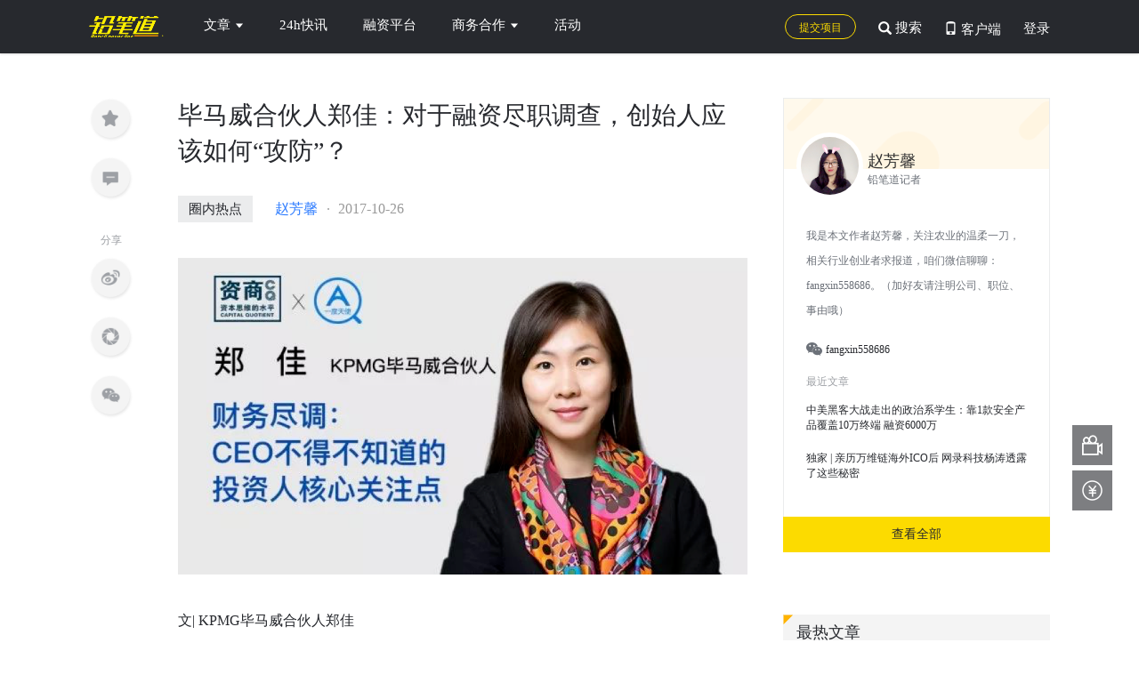

--- FILE ---
content_type: text/html; charset=utf-8
request_url: https://www.pencilnews.cn/p/15694.html?from=article_list
body_size: 18904
content:
<!DOCTYPE html>
<html lang="en">

<head>
    <meta charset="UTF-8">
    <meta http-equiv="X-UA-Compatible" content="IE=edge">
    <meta name="viewport" content="width=device-width, initial-scale=1, maximum-scale=1, user-scalable=no" />
    <!--<meta name="apple-itunes-app" content="app-id=1179761595">-->
    <meta name="baidu-site-verification" content="XzDsKwXKLB" />
    <meta name="format-detection" content="telephone=no">
    <meta name="format-detection" content="address=no">
    <meta name="msvalidate.01" content="221C2BA206DD2C1D975EB3F81DE44ACD" />
    <meta name='keywords' Content='铅笔道,创业报道,融资首发,金融,铅笔道,毕马威,财务尽调,DD,郑佳,一度天使'>
    <meta name='author' Content='赵芳馨'>
    <meta name='description' Content='财务尽调中，创业者应该注意什么？'>
    <meta property='og:type' content="website">
    <meta property='og:title' content='铅笔道'>
    <meta property='og:description' content="财务尽调中，创业者应该注意什么？">
    <meta property='og:url' content='http://www.pencilnews.cn/p/15694.html?from=article_list'>
    <meta name="360-site-verification" content="c0efc5369d10fe4d647af23d4591cd87" />
    <meta name="baidu-site-verification" content="4IbCcGODwt" />
    <!-- <meta http-equiv="Content-Security-Policy" content="upgrade-insecure-requests" /> -->
    <title>毕马威合伙人郑佳：对于融资尽职调查，创始人应该如何“攻防”？</title>
    <!-- Add to homescreen for Safari on iOS -->
    <!-- 添加至主屏, 从主屏进入会隐藏地址栏和状态栏, 全屏(content="yes") -->
    <meta name="apple-mobile-web-app-capable" content="yes">
    <!-- 系统顶栏的颜色(content = black、white 和 black-translucent)选其一就可以 -->
    <meta name="apple-mobile-web-app-status-bar-style" content="black-translucent">
    <!-- 指定标题 -->
    <meta name="apple-mobile-web-app-title" content="铅笔道">
    <!-- 指定icon, 建议PNG格式-->
    <link rel="apple-touch-icon" href="/imgs/bitmap.png">
    <link rel="apple-touch-icon" sizes="76x76" href="/imgs/icon57x57@1x.png">
    <link rel="apple-touch-icon" sizes="72x72" href="/imgs/icon76x76@1x.png">
    <link rel="apple-touch-icon" sizes="114 x 114" href="/imgs/icon114x114@1x.png">
    <link rel="apple-touch-icon" sizes="144 x 144" href="/imgs/icon144x144@2x.png">
    <link rel="shortcut icon" href="/imgs/shortcut.png" type="image/x-icon" />
    <link rel="icon" href="/imgs/shortcut.png" sizes="48x48" />
    <!-- 新 Bootstrap 核心 CSS 文件 -->
    <link rel="stylesheet" type="text/css" href="/css/bootstrap.min.css">
    <link rel="stylesheet" type="text/css" href="/css/toastr.css">
    <link rel="stylesheet" type="text/css" href="/css/iconfonts.css">
    <link rel="stylesheet" type="text/css" href="/css/global_v1.css">
    <link rel="stylesheet" type="text/css" href="/css/header.css">
    <link rel="stylesheet" type="text/css" href="/css/footer.css">
    <link rel="stylesheet" type="text/css" href="/css/sidebar.css">
    
<div style="display: none;" document.getElementById( "typediv1" ).style.display="none" ;>
    <img src="https://cdn.pencilnews.cn/library/100032/0c99bbbf73ac868672c910be2a743e02.jpg?imageView2/2/w/500/h/500/q/75">
</div>
<link href="/css/viewer.min.css" rel="stylesheet">
<link rel="stylesheet" type="text/css" href="/css/innerpage2.0.css"> 
    <script>
        var _hmt = _hmt || [];
        (function () {
            var hm = document.createElement("script");
            hm.src = "https://hm.baidu.com/hm.js?600e3722e2f1b277d856407f27713124";
            var s = document.getElementsByTagName("script")[0];
            s.parentNode.insertBefore(hm, s);
        })();
    </script>
</head>

<div style="display:none;">
    <img src="/imgs/bitmap.png" alt="">
    不说谎的创新经济媒体，致力于发现创新公司，服务创新公司，旗下产品覆盖150万+新经济用户，单周全网分发量可达1500万，已完成真格基金、软银中国、险峰、BAI等顶级机构的5轮融资。
</div>
<!-- 导航栏部分 -->
<header class="navbar-fixed-top">
    <!-- 顶部和LOGO -->
    <div class="container" id="pc-header-con">
        <div class="cate-report">
            <div class="nav_logo pull-left">
                <a href="/">
                    <!-- <img src="/imgs/nav_logo.png" alt="铅笔道"> -->
                </a>
            </div>
            <ul class="list-inline pull-left cates">
                <li class="deleteLine">
                    <div class="vip-span">
                        文章
                        <div class="vip-right triangle triangle-down"></div>
                        <div class="hover-box">
                            <div class="up-triangle"></div>
                            <a class="down_item" href="/" >最新文章</a>
                            <a class="down_item" href="/info" >热点新闻</a>
                            <a class="down_item" href="/company" >新公司</a>
                            <a class="down_item" href="/deep" >深度</a>
                            <a class="down_item" href="/investor" >投资人</a>
                            <a class="down_item" href="/study" >研究报告</a>
                        </div>
                    </div>
                </li>
                <li>
                    <a onfocus="this.blur();" href="/newsflash">24h快讯</a>
                </li>
                <li>
                    <a onfocus="this.blur();" target="_blank" href="/projectlist">融资平台
                        <span class="nav-export-beta"></span>
                    </a>
                </li>
                <li>
                    <div class="vip-span">
                        商务合作
                        <div class="vip-right triangle triangle-down"></div>
                        <div class="hover-box">
                            <div class="up-triangle"></div>
                            <a class="enter-a" href="https://www.pencilnews.cn/p/45153.html" target="_blank">服务介绍</a>
                            <!-- <a class="enter-a" href="/newserver" target="_blank">新媒体服务</a> -->
                            <!-- <a class="invest-a" href="/membership_plan?cate=investment" target="_blank">投资机构合作</a> -->
                            <!-- <a class="enter-a" href="/membership_plan?cate=entrepreneur" target="_blank">企业服务合作</a> -->
                        </div>
                    </div>
                </li>
                <li>
                    <a onfocus="this.blur();" target="_blank" href="/daochang_activity">活动</a>
                </li>
            </ul>

            <div class="search-log pull-right">
                <div class="login_sigin_con  pull-right">
                    <span id="login_sign_in">登录</span>
                </div>

                <!-- 登录后头像 -->
                <div id="login_on1" class="pull-right">
                    <a id="personal_head_1" href="/usercenter?cate=basic-info-wra">
                        <!-- <div id="show_personal"><span class="icon-mine"></span></div> -->
                        <div id="show_personal">
                            <img src="/imgs/defaultAva40.png" onerror="this.src='/imgs/defaultAva40.png'">
                            <span class="triangle triangle-down"></span>
                        </div>
                    </a>

                    <div id="personal_center_1" class="personal_center">
                        <a href="/usercenter?cate=basic-info-wra">
                            <div>
                                <span class="icon-personal-center"></span>个人中心</div>
                        </a>
                        <!-- <a href="/usercenter?cate=my-certification">
                                    <div>
                                        <span class="icon-zhubanren"></span>创投认证</div>
                                </a> -->
                        <a id="to_admin_page1" href="http://admin.pencilnews.cn">
                            <div>
                                <span class="icon-report"></span>进入后台</div>
                        </a>
                        <a id="logout1" href="javascript:void(0)">
                            <div>
                                <span class="icon-exit"></span>退出登录</div>
                        </a>
                    </div>
                </div>

                <div class="app-icon-download pull-right">
                    <span class="glyphicon glyphicon-phone"></span>
                    <span class="icon-app">
                        客户端
                    </span>
                    <div class="app_qr_float">
                    </div>
                </div>

                <div class="header-notify  pull-right">
                    <a href="/usercenter?cate=my-notify" class="header-notify-icon">
                        <span class="glyphicon glyphicon-envelope"></span>
                        <span>消息</span>
                        <span class="header-notify-badge js-header-notify-badge"></span>
                    </a>
                </div>

                <div class="keyword-wra  pull-right">
                    <span class="glyphicon glyphicon-search"></span>
                    <span>搜索</span>
                </div>

                <div class="submit_project pull-right">
                    <a href="/submit_project" target="_blank">提交项目</a>
                </div>
            </div>
        </div>
    </div>
    <!-- 导航栏 -->
    <!-- 手机端侧边导航栏 -->
    <div id="slidenavbar" class="menu-wrap">
        <div class="slidenavbar_container">
            <div class="slidenavbar_main_con">
                <div class="slidenavbar_nav">
                    <ul>
                        <li>
                            <a href="/">首页</a>
                        </li>
                        <li>
                            <a href="https://m.pencilnews.cn/cert">创投认证</a>
                        </li>
                        <li>
                            <a href="https://m.pencilnews.cn/projectlist">优选项目</a>
                        </li>
                        <li id="slidenavbar_uc">
                            <a href="https://m.pencilnews.cn/mine?from=header">个人中心</a>
                        </li>
                        <li>
                            <a href="https://m.pencilnews.cn/report/2">公司报道</a>
                        </li>
                        <li>
                            <a href="https://m.pencilnews.cn/report/2">爆料新闻</a>
                        </li>
                        <li id="slidenav_exit">
                            <a>退出登录</a>
                        </li>
                    </ul>
                </div>
            </div>
        </div>
    </div>
    <!-- 手机端侧边导航栏结束 -->
    <!-- 手机上边导航 -->
    <nav id="navbar" class="navbar menu-wrap-navbar">
        <div class="" id="mobilenavbar">
            <div class="down-app">
                <i class="app-icon"></i>
                <div class="title">
                    <p class="name">影响3000万创新公司</p>
                    <p class="name-en">Pencil never lies</p>
                </div>
                <a id="app-down-btn" class="down-btn" href="javascript:;">下载APP</a>
            </div>
            <div>
                <button type="button" id="btn_slidenavbar" class="navbar-toggle">
                    <span class="sr-only">切换导航</span>
                    <span class="icon-bar"></span>
                    <span class="icon-bar"></span>
                    <span class="icon-bar"></span>
                </button>
                <a href="/" style="display: inline-block;width: 100px;">
                    <img id="mobile_navbar_logo" src="/imgs/logo_without_slogan1x.png">
                </a>
                <div id="slidenav_search_con">
                    <p>
                        <span class="icon-search"></span>
                    </p>
                </div>
                <div class="slidenav_clearfix"></div>
            </div>
        </div>
    </nav>
    <!-- 手机上边导航结束 -->
</header>
<div id="slidenavbar_cover"></div>
<div id="slidenavbar_cover2"></div>
<div id="headerSearchModal">
    <div class="container">
        <div class="header-search-input">
            <input class="header-search-input-elm" type="text" name="" placeholder="搜索" id="keyword" autocomplete="off">
            <span id="clicksearch" class="glyphicon glyphicon-search header-search-input-search"></span>
            <span id="closeSearch" class="glyphicon glyphicon-remove header-search-input-close"></span>
        </div>
    </div>
</div>
<style>
.deleteLine a::after{
background-color: transparent!important;
}
.down_active{
    background: #FCDB00!important;
}
</style>
<script src="/js/lib/jquery.min.js"></script>
<script>
showActive();
function showActive() {
  var cateName = location.pathname;
  var cateIndex = null;
  var cateMap = {
    '/': 0,
    '/info': 1,
    '/company': 2,
    '/deep': 3,
    '/investor': 4,
    '/study': 5,
  };
  if (cateName) {
    for (var key in cateMap) {
      if (typeof cateMap[cateName] == 'number') {
        cateIndex = cateMap[cateName];
        document.getElementsByClassName("down_item")[cateIndex].className = 'down_item down_active'
        // $(".hover-box a")
        //   .eq(cateIndex)
        //   .addClass("cate-active");
        break;
      }
    }
  }
}

    $(".down_item").hover(function(){
        $(".down_item").removeClass('down_active');
        $(this).addClass('down_active');
    },function(){
        $(".down_item").removeClass('down_active');
        var cateName = location.pathname;
        var cateIndex = null;
        var cateMap = {
            '/': 0,
            '/info': 1,
            '/company': 2,
            '/deep': 3,
            '/investor': 4,
            '/study': 5,
        };
        if (cateName) {
            for (var key in cateMap) {
            if (typeof cateMap[cateName] == 'number') {
                cateIndex = cateMap[cateName];
                document.getElementsByClassName("down_item")[cateIndex].className = 'down_item down_active'
                // $(".hover-box a")
                //   .eq(cateIndex)
                //   .addClass("cate-active");
                break;
            }
            }
        }
    });
</script>
<!--导航栏部分-->


<div class="container content-wrap">
    <!-- 左侧分享栏---start -->
    <div class="left_share_container" data-spy="affix" data-offset-top="110" data-offset-bottom="420" style='position: fixed'>
        <div class="article_collection-list">
            <span class="collectoin_icon"></span>
            <a href="#article_reply">
                <span class="comment_icon">
                    
                </span>
            </a>
        </div>
        <div class="article_share-list">
            <div class="article_share-list-title">分享</div>
            <a class="webo_share" href="" target="_blank">
                <span class="webo_icon"></span>
            </a>
            <span class="friends_icon"></span>
            <span class="wechat_icon"></span>
        </div>
        <div class="article_share-qrcode" id='qr-div'></div>
    </div>
    <!-- 左侧分享栏---end -->
    <!-- 左侧文章内页部分 -->
    <div class="left_container">
        <div class="article_head">
            <div class="article_title_container">
                <h1 class="article_title">
                    毕马威合伙人郑佳：对于融资尽职调查，创始人应该如何“攻防”？
                </h1>
                <div class="clearfix"></div>
            </div>
            <div class="article_info">
                <div class="article_tags">
                    <span class="article_tag tag_cate_1">圈内热点</span>
                </div>
                <div class="article_avatar">
                    <span>赵芳馨</span>
                </div>
                <!-- <div class="article_additional">
                    <span>收藏3</span>
                    <span>评论0</span>
                </div> -->
                <div class="article_create_time">
                    <span>2017-10-26</span>
                </div>
            </div>
            
            <div class="article_digest">
                <p>财务尽调中，创业者应该注意什么？</p>
            </div>
            
        </div>
        <div class="article_content">
            <p align="left" style="margin:12pt 0cm"><img alt="" src="https://cdn.pencilnews.cn/library/100032/c3855a6a999b4a95a4cd1d0068acf5f0.png?imageView2/2/w/1000/h/1000/q/75" style="width:100%;" /></p>

<p>文| KPMG毕马威合伙人郑佳</p>

<p><span style="color:#ae0000;">►</span>导语</p>

<p align="left" style="margin:12pt 0cm"><span style="font-size:14px;">创业者的创业项目或价值百万美元的产品创意成功吸引到天使投资人之后，即便是双方已经签署了一份条款协议，但在投资人给创业者开支票之前，创业者还有一道障碍需要克服。这就是令人生畏的&ldquo;尽职调查&rdquo;（简称DD，Due Diligence的缩写）。</span></p>

<p><span style="font-size:14px;">尽职调查的目的是让投资人对公司有一个全面的了解，相当于在提亲和迎亲之间，双方问名、纳吉、纳徵等一系列流程。在此过程中，VC就像联邦调查局的探员，创业者须&ldquo;躺平&rdquo;，配合展开DD。</span></p>

<p><span style="font-size:14px;">以下为KPMG毕马威合伙人郑佳讲解投资者在财务尽调中的几大关注点，比如组织架构、业务模式、财务预测、营运资本、债务构成、现金流等，以及当风投公司开始深入调查公司业务时，创业者该该如何准备。</span></p>

<blockquote>
<p align="left" style="margin:12pt 0cm"><span style="font-size:14px;"><b>组织构架</b></span></p>
</blockquote>

<p align="left" style="margin:12pt 0cm"><span style="font-size:14px;"><b>1</b><b>、独立法人实体</b></span></p>

<p align="left" style="margin:12pt 0cm"><span style="font-size:14px;">对于投资者来说，他希望目标企业的组织构架是没有瑕疵的，但是事实上往往不是这样。</span></p>

<p align="left" style="margin:12pt 0cm"><span style="font-size:14px;">在我们做尽调过程中，看到很多企业，它的业务并不是一个独立的法人实体，可能在一个法人实体里面有各种业务。其中，有一部分是投资者想要的业务，另有一部分是投资者不需要的业务，这个时候就需要进行剥离或重组。</span></p>

<p align="left" style="margin:12pt 0cm"><span style="font-size:14px;">整个剥离的过程时间比较长，会花费很多的成本、时间、人力，所以一旦涉及到被投资业务并非单独法人实体的情况，就会是尽调中的一个问题。</span></p>

<p align="left" style="margin:12pt 0cm"><span style="font-size:14px;"><b>2</b><b>、VIE结构</b></span></p>

<p align="left" style="margin:12pt 0cm"><span style="font-size:14px;">VIE结构指境外注册的上市实体与境内的业务运营实体相分离，境外的上市实体通过协议的方式控制境内的业务实体。<b>被投资企业如果是外资限制投资行业，可能存在现金流和税务问题。</b></span></p>

<p align="left" style="margin:12pt 0cm"><span style="font-size:14px;">国家相关部门对VIE结构采取默许的态度，目前并没有实质的可操作的明文规定，但是VIE结构存在也有十几年了，还是一个比较成熟的结构。</span></p>

<p align="left" style="margin:12pt 0cm"><span style="font-size:14px;"><b>VIE</b><b>结构的公司将会涉及大量的关联交易以及反避税的问题，也有可能在股息分配上存在税收方面的风险。</b>比如新浪就在其年报中披露，上市的壳公司没有任何业务在中国内地，如果非中国运营的境外壳公司需要现金，只能依赖于VIE向其协议控制方及境内注册公司分配的股息。壳公司并不能保证在现有的结构下获得持续的股息分配。</span></p>

<p align="left" style="margin:12pt 0cm"><span style="font-size:14px;"><b>3</b><b>、JV合资企业</b>：是否可以实现对JV的控制及合并报表。</span></p>

<blockquote>
<p align="left" style="margin:12pt 0cm"><span style="font-size:14px;"><b>业务模式</b></span></p>
</blockquote>

<p align="left" style="margin:12pt 0cm"><span style="font-size:14px;">尽调是根据投资者对目标公司的业务模式的理解，通过收入和现金流的来源、业务流程、主要合同条款、成本结构的调查，去印证这个业务模式是投资者想要的。<b>这里也要提醒创业者，一定要讲明白自己的业务模式。</b></span></p>

<p align="left" style="margin:12pt 0cm"><span style="font-size:14px;">在我接手的项目中有一个例子，投资者告诉我他要投一个线上的B2B公司。这个公司是做半导体零件的，通过线上平台卖给分销商，规模也很大。</span></p>

<p align="left" style="margin:12pt 0cm"><span style="font-size:14px;">投资者也非常看好这种模式，但我们在进入的过程中发现，他们只是通过线下销售人员在销售，然后把订单人工地输入到线上平台，并不是通过平台吸引客户的。可以说，这个B2B的平台是个空壳子，投资者在了解到这些信息后就决定放弃这个项目了。</span></p>

<blockquote>
<p align="left" style="margin:12pt 0cm"><span style="font-size:14px;"><b>财务数据的质量</b></span></p>
</blockquote>

<p align="left" style="margin:12pt 0cm"><span style="font-size:14px;">1、历史期间的管理层报表是否能与审计报告吻合；</span></p>

<p align="left" style="margin:12pt 0cm"><span style="font-size:14px;">2、是否存在帐外收支、或者未开票收入；</span></p>

<p align="left" style="margin:12pt 0cm"><span style="font-size:14px;">3、目标公司使用的会计政策是否与会计准则相符，特别是在收入确认以及费用资本化方面；</span></p>

<p align="left" style="margin:12pt 0cm"><span style="font-size:14px;">4、是否存在非正常化或一次性的收入/支出；</span></p>

<p align="left" style="margin:12pt 0cm"><span style="font-size:14px;"><b>投资者要看到的是完整的损益表、资产负债表、现金流量表。</b>而大多数情况，尤其是民营企业家，他们非常关注业务能赚多钱、年底有多少现金、多少能用于公司运营、多少是给自己的，却从来没有了解过公司的财务报表。</span></p>

<p align="left" style="margin:12pt 0cm"><span style="font-size:14px;"><b>比如很普遍存在的账外收入，由于走的不是公司账户，导致不符合会计准则的收入确认。本来看上去是赚钱的企业，核完之后就变亏损了。</b>对于投资者来说，拿着亏损的财务报表，怎么过内部投委会？如果公司有上市的安排，也是一个很大的问题。</span></p>

<p align="left" style="margin:12pt 0cm"><span style="font-size:14px;"><b>财务数据不仅仅是投资者非常看重的，也反映出了企业的内控质量。</b>通常风险投资都是作为财务投资者，不掌握公司的运营，如果企业的内控很弱的话，可能投资人根本没办法相信你。因为你时时刻刻就可以通过关联交易把钱卷走，这对他来说是有很高的风险的。</span></p>

<p align="left" style="margin:12pt 0cm"><span style="font-size:14px;">特别是未开票收入涉及到少交增值税，甚至有的公司还帮别的公司去虚开增值税发票，这已经触及到刑法了，是非常严重的问题。像这种情况，投资者很有可能就放弃这个项目了。</span></p>

<p align="left" style="margin:12pt 0cm"><span style="font-size:14px;"><b>财务尽调还会看公司是否存在一次性的非经常性的收入或支出，因为它不体现正常的企业价值。</b>比如固定资产减值、企业重组、生产中断等异常成本；固定资产/投资减值准备的冲回、固定资产处置利得、核销坏账准备等异常收入，都会从财务报告中剔除出来。</span></p>

<p align="left" style="margin:12pt 0cm"><span style="font-size:14px;">很多公司都没有意识到财务上有问题，直到我们做完尽职调查，所以创业者要尽早地关注自己企业的财务数据质量。</span></p>

<blockquote>
<p align="left" style="margin:12pt 0cm"><span style="font-size:14px;"><b>收入</b></span></p>
</blockquote>

<p align="left" style="margin:12pt 0cm"><span style="font-size:14px;"><b>对于投资者来说，收入是最重要的一个财务指标。收入的分析是尽职调查中最重要的一块。</b></span></p>

<p align="left" style="margin:12pt 0cm"><span style="font-size:14px;"><b>对于收入的分析第一是看收入增长可能是有哪些驱动因素，它是由什么原因造成的，未来驱动因素是否持久。</b>比如很多上市公司会通过收购来做报表的增长，但这并不代表企业自身的业务能力。</span></p>

<p align="left" style="margin:12pt 0cm"><span style="font-size:14px;"><b>第二看收入的质量如何，是否能够直接转化为现金流。</b>有些企业收入很高，但是没有现金流，有的可能是在应收账款方面的方面。但是投资者直观的反应是有收入没有现金流，是不是存在做假账的问题？或者是业务模式有问题，一直在烧钱。</span></p>

<p align="left" style="margin:12pt 0cm"><span style="font-size:14px;"><b>第三看收入确认。</b>这是一个比较技术性的问题，也是在项目当中往往出现的障碍。</span></p>

<p align="left" style="margin:12pt 0cm"><span style="font-size:14px;">我曾经看到了很多这样的例子，因为投资者非常看重收入的增长，很多的企业就会把收入全部都确认在投资者进来的那个时间，推迟收入确认的时间让报表有很好看的增长。</span></p>

<p align="left" style="margin:12pt 0cm"><span style="font-size:14px;">但是在尽职调查过程中，是会根据合同还原成准确的收入确认方式，如果想用这个方法来给投资者看收入增长的话，在尽职调查中会被抓出来。</span></p>

<p align="left" style="margin:12pt 0cm"><span style="font-size:14px;"><b>收入确认的总额法和净额法，即收入确认到底是全额确认，还是按净额确认。</b>出于高成长性、高毛利率以及节税考虑的企业通常按净额法确认收入，而出于营业收入规模考虑的公司通常按总额法确认。对收入确认的总额法与净额法不是根据主观意愿决定的，需要充分分析交易或服务的背景，从而做出合理的判断。</span></p>

<p align="left" style="margin:12pt 0cm"><span style="font-size:14px;">收入确认标准：1、公司在买卖协议中是否为主要义务人2、客户下单前或销售退回后，公司的存货是否存在一般性风险3、公司是否能够自主定价4、公司是否更改了产品或只提供了部分服务5、公司是否谨慎选择了供应商6、在客户下单后或在运输过程中，公司是否存在存货灭失的风险7、公司是否存在信用风险。</span></p>

<blockquote>
<p align="left" style="margin:12pt 0cm"><span style="font-size:14px;"><b>财务预测</b></span></p>
</blockquote>

<p align="left" style="margin:12pt 0cm"><span style="font-size:14px;"><b>财务预测，是投资者做企业估值的基础。</b>投资者在自己做估值模型的时候，很大一部分数据来源于目标公司的财务预测，那么尽职调查就是看财务预测提出的增长水平是否合理。主要从以下四个方面来看：</span></p>

<p align="left" style="margin:12pt 0cm"><span style="font-size:14px;">1、财务预测中的主要假设是否有足够的事实数据支撑；</span></p>

<p align="left" style="margin:12pt 0cm"><span style="font-size:14px;">2、目标公司管理层的财务预测与历史期间的业绩表现相比是否合理？</span></p>

<p align="left" style="margin:12pt 0cm"><span style="font-size:14px;">3、财务预测中的收入有多少是来自于现有业务，有多少目前已有合同保证；</span></p>

<p align="left" style="margin:12pt 0cm"><span style="font-size:14px;">4、财务预测的编制过程是否全面合理，历史期间预算的准确程度如何。</span></p>

<p align="left" style="margin:12pt 0cm"><span style="font-size:14px;">像TMT行业的业务模式非常多样，可能历史上的增长比较少，但是预计未来会有爆发式的增长，这个具体还是看投资者的判断。投资者自己也会做商业尽调，这就是为什么像滴滴、美团一直在烧钱，但是还是有很多投资者愿意去投，这与投资风格也有一定关系。</span></p>

<p align="left" style="margin:12pt 0cm"><span style="font-size:14px;">如果说，融资是企业家说服投资者去buying你的过程，对于财务尽调来说，只是提醒投资者可能存在的风险，而不会告诉他应不应该投资，这是投资者自己做出的商业判断。</span></p>

<blockquote>
<p align="left" style="margin:12pt 0cm"><span style="font-size:14px;"><b>营运资本</b></span></p>
</blockquote>

<p align="left" style="margin:12pt 0cm"><span style="font-size:14px;"><b>营运资本体现了公司的变现能力，简单来说，短期资产减去短期负债就是我们所说的营运资本。</b>其中有核心三个指标，应收账款、存货和应付账款。</span></p>

<p align="left" style="margin:12pt 0cm"><span style="font-size:14px;">在尽职调查中，对于营运资本主要有以下四个关注点：</span></p>

<p align="left" style="margin:12pt 0cm"><span style="font-size:14px;">1、目标公司现有业务的营运资本要求是多少，管理层能否识别潜在的运营效率提升机会；</span></p>

<p align="left" style="margin:12pt 0cm"><span style="font-size:14px;">2、营运资本变动是否体现出一定的季节性</span></p>

<p align="left" style="margin:12pt 0cm"><span style="font-size:14px;">3、目标公司营运资本的质量如何 （是否有坏账、存货减值）</span></p>

<p align="left" style="margin:12pt 0cm"><span style="font-size:14px;">4、财务预测中营运资本相关的假设是否一致</span></p>

<blockquote>
<p align="left" style="margin:12pt 0cm"><span style="font-size:14px;"><b>债务构成</b></span></p>
</blockquote>

<p align="left" style="margin:12pt 0cm"><span style="font-size:14px;">债务一般分两种，一种是账面记录的，比如银行贷款、关联方借款，这些都是能在账上看到的。另一部分债务是你账上没有的，也是我们尽职调查要挖出来。</span></p>

<p align="left" style="margin:12pt 0cm"><span style="font-size:14px;">比如是否存在与现有法律诉讼有关的潜在或有负债？是否存在与借款相关的违约金？是否存在尚未披露的税务负债？现有的类负债项目有哪些？在交割时将如何处置？</span></p>

<p align="left" style="margin:12pt 0cm"><span style="font-size:14px;">在看债务构成的时候，我们会提供一个资产负债率（企业负债总额占企业资产总额的百分比）给到投资者。</span></p>

<p align="left" style="margin:12pt 0cm"><span style="font-size:14px;">不同行业的资产负债率不一样，我个人觉得通常来说超过80%就是很高了。<b>如果你的债务高于资产，我们叫资不抵债，这是一个非常严重的指标，意味着企业很有可能面临破产。</b></span></p>

<blockquote>
<p align="left" style="margin:12pt 0cm"><span style="font-size:14px;"><b>现金流</b></span></p>
</blockquote>

<p align="left" style="margin:12pt 0cm"><span style="font-size:14px;"><b>现金流对于企业的估值是很重要的，很多时候估值都是使用现金流折现，所以即使有很高的利润但是没有现金流，估值还是很低的。</b></span></p>

<p align="left" style="margin:12pt 0cm"><span style="font-size:14px;">那么在看现金流的时候，尽职调查会看什么？</span></p>

<p align="left" style="margin:12pt 0cm"><span style="font-size:14px;">1、目标公司现有业务的运营维护资本支出水平为多少；</span></p>

<p align="left" style="margin:12pt 0cm"><span style="font-size:14px;">2、目标公司业务增长资本支出要求为多少，目前是否有充足的资金来源；</span></p>

<p align="left" style="margin:12pt 0cm"><span style="font-size:14px;">3、目标公司的未来资本承诺金额为多少；</span></p>

<p align="left" style="margin:12pt 0cm"><span style="font-size:14px;">4、历史期间运营维护支出是否充足，还是需要额外的运营维护成本。</span></p>

<p align="left" style="margin:12pt 0cm"><span style="font-size:14px;">融资无非是拿钱去换取公司的增长，但是要多少钱才能实现预测里的收入增长。资本承诺金额指未来你的研发投资、固定资产投资，多少才能实现新产品或者产能扩张。</span></p>

<p align="left" style="margin:12pt 0cm"><span style="font-size:14px;">这些都会反映在现金流量表上，它里面三个组成部分，经营性现金流、投资性现金流、融资性现金流。</span></p>

<p align="left" style="margin:12pt 0cm"><span style="font-size:14px;"><b>经营性现金流指的是，企业从经营活动中获取的利润除去与长期投资有关的成本以及对证券的投资后剩余的现金流量。</b>经营性现金流可以看出企业自身有没有能力产生资金流，这与企业的业务模式紧紧相关。</span></p>

<p align="left" style="margin:12pt 0cm"><span style="font-size:14px;"><b>投资性现金流反映公司对固定资产或金融工具等的投资活动所发生的现金流。</b>对于一家不断扩大再生产的公司，投资性现金流经常是负数，但这预示着公司未来业绩可能出现的增长，道理很简单，若想业绩增长就必须要先投资。相反，如果投资性现金流长期数额不大，甚至是正值，很可能反映公司没有业绩扩张能力。</span></p>

<p align="left" style="margin:12pt 0cm"><span style="font-size:14px;"><b>融资性现金流，反映公司融资活动产生的现金流状况，这也间接的反映了公司的融资能力。</b></span></p>

<blockquote>
<p align="left" style="margin:12pt 0cm"><span style="font-size:14px;"><b>常用财务分析指标</b></span></p>
</blockquote>

<p align="left" style="margin:12pt 0cm"><span style="font-size:14px;">尽职调查中，我们还会帮投资者做一些业务指标的分析，就是一些业务指标的分析。这些分析能够帮助投资者更好地理解公司的运营和财务状况。</span></p>

<p align="left" style="margin:12pt 0cm"><span style="font-size:14px;"><b>1</b><b>、量价分析</b>：考虑销量以及单价对收入增长的各自影响；针对每个SKU，分析其毛利率等财务指标。</span></p>

<p align="left" style="margin:12pt 0cm"><span style="font-size:14px;"><b>2</b><b>、利润率：</b>毛利率、经营利润率、EBITDA利润率、税前/税后利润率</span></p>

<p align="left" style="margin:12pt 0cm"><span style="font-size:14px;"><b>3</b><b>、用户信息</b>：用户信息(如注册用户数、日活用户数、日活商户数、月活用户数、月活商户数等)、交易量(如GMV，各SKU交易量)、每用户平均收入(ARPU), 货币化率，付费用户转换率、重复购买率</span></p>

<p align="left" style="margin:12pt 0cm"><span style="font-size:14px;"><b>4</b><b>、流动性</b>：运营资本占收入的比率、应收/应付/存货周转周期、EBITDA/经营性现金流、转产负债率</span></p>

<blockquote>
<p align="left" style="margin:12pt 0cm"><span style="font-size:14px;"><b>股权交易中的调价机制</b></span></p>
</blockquote>

<p align="left" style="margin:12pt 0cm"><span style="font-size:14px;">针对交易价格的调整事项：无现金、无负债、且营运资金在正常水平的收购价格。指收购者在交易关闭、接手公司的那一天，目标公司无现金、无负债，并且营运资本在正常结构水平。</span></p>

<p align="left" style="margin:12pt 0cm"><span style="font-size:14px;">假设企业初始价值为X（通常以现金流折现或倍数计价法为基础），与最终实际支付给卖方的价格中有一个差异，就是现金和负债。在尽调中，会将X值和净现金、负债做加减，假设估值1亿，账面有2000万现金，实际支付1亿2000万，如果账面有5000万负债，则实际支付5000万。</span></p>

<p align="left" style="margin:12pt 0cm"><span style="font-size:14px;">现金通过银行对账单即可得出，而负债种类繁多，最终取决于双方谈判结果。归根结底这还是交易价格的问题，这些加加减减的东西都是双方用来谈判的筹码。</span></p>

<p align="left"><span style="color:#999999;"><span style="font-size:14px;"><em>投稿来自AceBridge一度天使</em></span></span></p>

<p align="left"><span style="color:#999999;"><span style="font-size:14px;"><em>AceBridge一度天使，由AceBridge全球精英圈发展而来，2009年成立于新加坡，专注基于金融投资人脉资源的社群，为创业者提供资本营实战、资本对接、直播推广等一站式服务。目前AceBridge一度天使集聚4000+投资机构，30000+创始人、CEO。</em></span></span></p>

        </div>
        
        
        <div class="article_related">
            <div class="right_block_title">
                <div class="right_block_title_triangle"></div>
                <div class="right_block_title_left">您可能感兴趣的文章</div>
                <div class="right_block_title_right"></div>
            </div>
            <div class="row">
                
        </div>
        <div class="row">
            
        </div>
        <div class="article_reply" id="article_reply">
            <div class="article_reply_edit">
                <div class="right_block_title">
                    <div class="right_block_title_triangle"></div>
                    <div class="right_block_title_left">发表评论</div>
                    <div class="right_block_title_right"></div>
                </div>
                <div class="article_reply_textarea">
                    <textarea id="article_reply_textarea" placeholder="请在此发表您的看法..." disabled></textarea>
                    <div class="login_to_reply" id="login_to_reply">
                        <div class="login-reply-wrap">
                            <span class="login-reply-wrap-btn">登录</span>
                            <span>参与评论</span>
                        </div>
                    </div>
                    <div class="reply-bottom-wrap">

                        <div class="pull-left">
                            <div id="reply-bottom-avatar">
                                <img src="/imgs/defaultAva200.png">
                                <span></span>
                            </div>
                        </div>
                        <div class="pull-right">
                            <div class="article_reply_btn no-login">
                                <button id="add_comment_btn">发表评论</button>
                            </div>
                        </div>
                    </div>

                </div>

            </div>
            <div class="article_reply_show">
                <h2 id="reply_comments_info">所有评论</h2>
                <div id="article_reply_content">
                </div>
            </div>
        </div>
    </div>
</div>
<!-- 左侧文章内页部分 end -->
<!-- 右侧侧边栏 -->
<div class="right_container">
    <!-- 记者信息 -->
    <div class="right_block">
        <div class="right_block_author">
            <div class="right_block_avatar-box">
                <div class="right_block_avatar">
                    
                    <img src="https://cdn.pencilnews.cn/users/avatar/d1e6b7d3d1695683eb7bf015aea933c21483525652.jpg?imageView2/2/w/500/h/500/q/75"> 
                    <div class="right_block_name-box">
                        <p class="right_block_name">赵芳馨</p>
                        <div class="right_block_name-subtitle">铅笔道记者</div>
                    </div>
                </div>
            </div>
            <!-- <p>普通用户</p> -->
            <p class="right_block_author-desc">我是本文作者赵芳馨，关注农业的温柔一刀，相关行业创业者求报道，咱们微信聊聊：fangxin558686。（加好友请注明公司、职位、事由哦）</p>
            
            <div class="wechat">
                <span class="wechat-icon"></span>
                <span>fangxin558686</span>
            </div>
            
            
            <div class="right_block_author-article">
                <div class="right_block_author-article-title">最近文章</div>
                <ul class="right_block_author-article-list">
                    
                    <a href="/p/17907.html" target="_blank">
                        <li>中美黑客大战走出的政治系学生：靠1款安全产品覆盖10万终端 融资6000万</li>
                    </a>
                    
                    <a href="/p/17752.html" target="_blank">
                        <li>独家 | 亲历万维链海外ICO后 网录科技杨涛透露了这些秘密</li>
                    </a>
                    
                </ul>
            </div>
            
        </div>
        <div class="right_block_btn">
            <a href="/journalist/100032">
                <button>查看全部</button>
            </a>
        </div>
    </div>
    <!-- 记者信息 end -->
</div>
<div class="right_container" id="sidebar_move_area">
    <!-- 推荐文章 -->
    <div class="right_block">
        <div class="right_block_title">
            <div class="right_block_title_triangle"></div>
            <div class="right_block_title_left">最热文章</div>
            <div class="right_block_title_right"></div>
        </div>
        <div class="right_block_content">
            <div class="hot-article-list">
                
                <div class="hot-article-item">
                    <div class="hot-article-item-left">
                        <div class="hot-article-item-left-index">
                            1
                        </div>
                         <a href="/p/46579.html?from=hot_article" target="_blank">
                            <img class="hot-article-item-left-img" src="https://cdn.pencilnews.cn/library/100020/72e818ff590570bf0bd622d04a7adff4.png?imageView2/2/w/500/h/500/q/75">
                            </a>
                            
                    </div>
                    <div class="hot-article-item-right">
                        <a href="/p/46579.html?from=hot_article" target="_blank">年入10.74亿，毛利不输海底捞，又一隐形冠军要IPO</a>
                    </div>
                </div>
                
                <div class="hot-article-item">
                    <div class="hot-article-item-left">
                        <div class="hot-article-item-left-index">
                            2
                        </div>
                         <a href="/p/46581.html?from=hot_article" target="_blank">
                            <img class="hot-article-item-left-img" src="https://cdn.pencilnews.cn/library/100020/02263a4648b25ec5886a8f264e7d8968.png?imageView2/2/w/500/h/500/q/75">
                            </a>
                            
                    </div>
                    <div class="hot-article-item-right">
                        <a href="/p/46581.html?from=hot_article" target="_blank">年入117亿，广东阳江姐弟卖猪肉，港股上市</a>
                    </div>
                </div>
                
                <div class="hot-article-item">
                    <div class="hot-article-item-left">
                        <div class="hot-article-item-left-index">
                            3
                        </div>
                        
                            <div class="hot-article-item-left-block"> </div>
                            
                    </div>
                    <div class="hot-article-item-right">
                        <a href="/p/46576.html?from=hot_article" target="_blank">钉钉前副总，融资好几亿</a>
                    </div>
                </div>
                
                <div class="hot-article-item">
                    <div class="hot-article-item-left">
                        <div class="hot-article-item-left-index">
                            4
                        </div>
                        
                            <div class="hot-article-item-left-block"> </div>
                            
                    </div>
                    <div class="hot-article-item-right">
                        <a href="/p/46577.html?from=hot_article" target="_blank">独家 | “死了么”创始人亲述：我们是如何爆红的</a>
                    </div>
                </div>
                
                <div class="hot-article-item">
                    <div class="hot-article-item-left">
                        <div class="hot-article-item-left-index">
                            5
                        </div>
                        
                            <div class="hot-article-item-left-block"> </div>
                            
                    </div>
                    <div class="hot-article-item-right">
                        <a href="/p/46578.html?from=hot_article" target="_blank">“死了么”为什么爆火？收尸话题，我们装瞎太久</a>
                    </div>
                </div>
                
            </div>
        </div>
    </div>
    <!-- 取消文章详情页广告 -->
    <!-- <a href="/marketing?cate_id=18" target="_blank">
        <img src="/imgs/advertisement/article_right.png" class="article_advertisement" />
    </a> -->
    <!-- 推荐文章 end -->
</div>

<!-- 右侧侧边栏 end -->
<!-- 主页部分 -->
</div>
<!-- 底部交换联系方式部分 -->


<!-- 底部交换联系方式部分 end -->
<!-- 弹窗部分 -->
<div class="valid_prompt_mask" id="valid_prompt_mask"></div>
<div class="valid_prompt_container" id="valid_prompt_container">
    <div class="valid_prompt_head">
        <div class="pull-left">
            <p>联系创业者</p>
        </div>
        <div class="pull-right" id="close_valid_prompt">
            <img alt="close" src="/imgs/close_black.png">
        </div>
        <div class="clearfix"></div>
    </div>
    <div class="valid_prompt_content">
        <div>
            <div>
                <h3>创业者需要验证您的身份，请输入您的请求信息：</h3>
            </div>
            <div class="valid_request_info">
                <textarea id="valid_request_info_text" placeholder="来者何人，所为何事？详细说明来意，创业者更容易通过哦～"></textarea>
                <div class="word_number_listener">
                    <span id="typed_word" class="words_not_valid">0</span>/<span id="total_words">200</span>
                </div>
            </div>
            <div class="valid_prompt_prompt">
                <p>进入个人中心－联络人，即可查看请求结果</p>
            </div>
        </div>
        <div>
            <div class="pull-right valid_btn_group_con">            
                <div class="valid_btn_group valid_btn_cancel" id="valid_btn_cancel">取消</div>
                <div class="valid_btn_group valid_btn_submit" id="valid_btn_submit">确定</div>
            </div>
            <div class="clearfix"></div>
        </div>
    </div>
</div>

<div class="valid_alert_box" id="valid_alert_box">
    <div class="valid_alert_title">
        <h2>提示信息</h2>
        <div class="valid_alert_title_close">
            <img alt="close" src="/imgs/close_black.png" id="valid_alert_box_close">
        </div>
        <div class="clearfix"></div>
    </div>
    <div class="valid_alert_content">
        <div>
            <p>您还未认证身份，暂时无法和ta联系！请尽快前往个人中心进行创投认证哦。</p>
        </div>
        <div class="valid_btn_container">            
            <div class="valid_alert_btn_group valid_btn_submit" id="valid_alert_box_submit">去认证咯</div>
            <div class="valid_alert_btn_group valid_btn_cancel" id="valid_alert_box_cancel">还是算了</div>
        </div>      
        <div class="clearfix"></div>
    </div>

</div> <div class="contact_board_container">
    <div class="board_head">
       <img id="close_contact_board" src="/imgs/close-btn.png">
        <div class="board_avatar">
            
                
                <img src="/imgs/defaultAva200.png"> 
                        
            
        </div>
        <div class="board_name">
            <span></span>
            <img src="/imgs/cert_.png">
        </div>
        <div class="board_com">
            <span></span>
        </div>
    </div>
    <div class="board_body">
        <div class="body_title">联系方式</div>
        <div class="board_content">
            <div class="board_items">
                <div class="pull-left">
                    电话
                </div>
                <div class="pull-left" id="board_phone">
                    
                </div>
                <div class="pull-right">
                    <a id="board_phone_tel" href="tel:"><img src="/imgs/dail.png" alt="拨打电话"></a>
                </div>
            </div>
            <div class="board_items">
                <div class="pull-left">
                    邮箱
                </div>
                <div class="pull-left" id="board_email">

                </div>
                <div class="pull-right" id="copy_email" data-clipboard-target="#board_email">
                    <img src="/imgs/copy.png" alt="复制到剪切板">
                </div>
            </div>
            <div class="board_items">
                <div class="pull-left">
                    微信
                </div>
                <div class="pull-left" id="board_wechat">

                </div>
                <div class="pull-right" id="copy_wechat" data-clipboard-target="#board_wechat">
                    <img src="/imgs/copy.png" alt="复制到剪切板">
                </div>
            </div>
        </div>
        <a href="/usercenter?cate=my-contact" class="board_usercenter">
            <div>
                <img src="/imgs/nextstep.png" alt="">
            </div>
            <p>查看所有联系人</p>
        </a>
    </div>
</div>
    

<!-- 弹窗部分 end -->

 
<!-- 登录弹出层 -->
<div class="login_form_con" id="regist_container">
    <!-- top -->
    <div class="login_form_close_img">
        <img src="/imgs/close_black.png">
    </div>
    <div class="login_form_top">
        <!-- left -->
        <div class="login_form_left pull-left">
            <div class="login_form_title">
                <h3>欢迎来到铅笔道</h3>
            </div>
            <div class="login_form_pc">
                <div class="login_form_input login_form_phonenum">
                    <div class="login_form_areacode">
                        <div>+86</div>
                    </div>
                    <input id="phone_number" type="text" placeholder="手机号">
                </div>
                <div class="login_form_input">
                    <input id="cert" type="text" placeholder="请输入6位验证码">
                    <button class="login_form_verify" id="get_cert_btn">
                        获取验证码
                    </button>
                </div>
                <!-- <div class="login_form_input">
                    <input id="pwd" type="password" placeholder="请设置密码">
                </div> -->
                <div class="login_form_checkbox login_form_forget_con">
                    <div>
                        <span class="light_grey" id="btn_sign_in">密码登录</span>
                    </div>
                    <!-- <div class="pull-right">
                        <div class="login_form_forget" id="forgetpw">忘记密码</div>
                    </div> -->
                </div>
                <div class="clearfix"></div>
                <div class="login_form_input">
                    <div class="login_form_btn" id="register">
                        进入
                    </div>
                </div>
                <div class="login_form_left_bottom">
                    <div class="login_form_third_title">其他方式登录：</div>
                    <div class="login_form_third_pic wechat_qrcode_login">
                        <img src="/imgs/m_login_wechat_g.png">
                    </div>
                </div>
                <div class="login-policy">
                    未注册手机自动注册并同意
                    <a href="/privacy" target="_blank">《隐私条款及用户协议》</a>
                </div>
            </div>
        </div>
    </div>
    <!-- bottom -->
    <div class="download-qrcode-handle-open">
        下载铅笔道APP
    </div>
</div>
<div class="login_form_con" id="login_container">
    <div class="login_form_close_img">
        <img src="/imgs/close_black.png">
    </div>
    <!-- top -->
    <div class="login_form_top">
        <!-- left -->
        <div class="login_form_left pull-left">
            <div class="login_form_title">
                <h3>欢迎来到铅笔道</h3>
            </div>
            <div class="login_form_pc">
                <div class="login_form_input">
                    <input id="username" type="text" placeholder="请输入注册的手机号码">
                </div>
                <div class="login_form_input">
                    <input id="password" type="password" placeholder="请输入您的密码">
                </div>
                <div class="login_form_checkbox login_form_forget_con">
                    <div>
                        <span class="light_grey" id="btn_sign_up">验证码登录</span>
                    </div>
                    <div class="pull-right">
                        <div class="login_form_forget" id="forgetpw">忘记密码</div>
                    </div>
                </div>
                <div class="clearfix"></div>
                <div class="login_form_input">
                    <div class="login_form_btn" id="login_button">
                        进入
                    </div>
                </div>
                <div class="login_form_left_bottom">
                    <div class="login_form_third_title">其他方式登录：</div>
                    <div class="login_form_third_pic wechat_qrcode_login">
                        <img src="/imgs/m_login_wechat_g.png">
                    </div>
                </div>
                <div class="login-policy">
                    未注册手机自动注册并同意
                    <a href="/privacy" target="_blank">《隐私条款及用户协议》</a>
                </div>
            </div>
        </div>
    </div>
    <!-- bottom -->
    <div class="download-qrcode-handle-open">
        下载铅笔道APP
    </div>
</div>
<div class="login_form_con" id="forget_pwd_container">
    <div class="login_form_close_img">
        <img src="/imgs/close_black.png">
    </div>
    <!-- top -->
    <div class="login_form_top">
        <div id="btn_sign_in_2" class="login_form_back">
            <div>
                <img src="/imgs/back_to_login.png">
            </div>
            <div>
                返回账号密码登录
            </div>
        </div>
        <!-- left -->
        <div class="login_form_left pull-left">
            <div class="login_form_title">
                <h3>密码找回</h3>
            </div>
            <div class="login_form_pc">
                <div class="login_form_input">
                    <input id="forget_phone_number" type="text" placeholder="请输入手机号">
                </div>
                <div class="login_form_input">
                    <input id="forget_cert" type="text" placeholder="请输入6位验证码">
                    <button class="login_form_verify" id="forget_get_cert_btn">
                        获取验证码
                    </button>
                </div>
                <div class="login_form_input">
                    <input id="forget_pwd" type="password" placeholder="请设置新密码">
                </div>
                <div class="clearfix"></div>
                <div class="login_form_input">
                    <div class="login_form_btn" id="resetpwd">
                        保存
                    </div>
                </div>
            </div>
        </div>
    </div>
    <!-- bottom -->
    <div class="download-qrcode-handle-open">
        下载铅笔道APP
    </div>
</div>
<div id="download-qrcode">
    <div class="download-qrcode-wrap">
        <div class="qrcode-title">
            下载铅笔道APP
        </div>
        <div class="download-qrcode-img-wrap">
            <img src="/imgs/app_qrcode.png" alt="">
        </div>
    </div>
    <div class="download-qrcode-handle-close">
        关闭二维码
    </div>
</div>
<div class="login_bg_mask" id="login_bg">
</div>
<!-- 登录弹出层 -->
<!-- footer部分和置顶挂件 -->
<!-- footer -->
<footer id="main-footer">
    <div class="footer-link">
        <div class="container">
            <div class="row">
                <div class="col-md-6">
                    <div class="row">
                        <div class="col-md-2">
                        </div>
                        <div class="col-md-8">
                            <div class="footer-link__title">
                                联系我们
                            </div>
                            <ul class="footer-link__list">
                                <li class="footer-link__list_item">
                                    <span class="footer-link__list_item_span--title">
                                        联系微信：
                                    </span>
                                    <span class="footer-link__list_item_span--content">
                                        qianbidao01
                                    </span>
                                </li>
                                <!-- <li class="footer-link__list_item">
                                    <span class="footer-link__list_item_span--title">联系电话：</span>
                                    <span class="footer-link__list_item_span--content">010-82169084</span>
                                </li> -->
                                <li class="footer-link__list_item">
                                    <span class="footer-link__list_item_span--title">公司地址：</span>
                                    <span class="footer-link__list_item_span--content">北京市海淀区 中关村大街11号E世界财富中心A座（邮编：100089）</span>
                                </li>
                            </ul>
                        </div>
                        <div class="col-md-2">
                        </div>
                    </div>
                </div>
                <div class="col-md-6">
                    <div class="row">
                        <div class="col-md-1"></div>
                        <div class="col-md-3">
                            <div class="footer-link__title">
                                关于
                            </div>
                            <ul class="footer-link__list">
                                <li class="footer-link__list_item">
                                    <a target="_blank" href="/about.html">关于铅笔道</a>
                                </li>
                                <li class="footer-link__list_item">
                                    <a target="_blank" href="/contact.html">联系我们</a>
                                </li>
                                <li class="footer-link__list_item">
                                    <a target="_blank" href="/join.html">加入我们</a>
                                </li>
                                <li class="footer-link__list_item">
                                    <a target="_blank" href="/copyright.html">版权声明</a>
                                </li>
                            </ul>
                        </div>
                        <div class="col-md-3">
                            <div class="footer-link__title">
                                报道
                            </div>
                            <ul class="footer-link__list">
                                <li class="footer-link__list_item">
                                    <a target="_blank" href="http://pencilnews.mikecrm.com/sn3tHkO">寻求报道</a>
                                </li>
                                <li class="footer-link__list_item">
                                    <a target="_blank" href="/report">我要爆料</a>
                                </li>
                            </ul>
                        </div>
                        <div class="col-md-4">
                            <div class="footer-link__title">
                                APP下载
                            </div>
                            <div class="footer-link__app_code">
                            </div>
                            <div class="footer-link__app_code_text">
                                iOS & Android
                            </div>

                        </div>
                    </div>
                </div>
            </div>
        </div>
    </div>
    </div>
    <div class="footer-copyright">
        <div class="container">
            <p>© COPYRIGHT 2015-2021 铅笔道 All Rights Reserved. <a id="changeReport" href="https://beian.miit.gov.cn"></a>.</p>
        </div>
    </div>
</footer>

<script>
    changeReport = () => {
        let aTag = document.getElementById("changeReport")
        let host = document.domain;
        let report = "京ICP备15043184号-1"
        if (host == "qianbidao.com") {
            report = "京ICP备15043184号-2"
        }

        aTag.innerHTML = report
    }
    changeReport();
</script>
<!-- 置顶 微信 微博 -->
<ul class="side-bar">
    <li id="topArrow" class="side-bar-item">
        <p>返回顶部</p>
        <a class="icon-top"></a>
    </li>
    <li class="side-bar-item side-bar__report">
        <p>寻求报道</p>
        <div class="item_qr_code report">
        </div>
    </li>
    <li class="side-bar-item side-bar__finance">
        <p>融资加速</p>
        <div class="item_qr_code finance">
        </div>
    </li>
    <!-- <li class="side-bar-item side-bar__service">
        <p>客服电话</p>
        <div>
            <span>010-82169084</span>
        </div>
    </li> -->
</ul>

<!-- footer部分和置顶挂件 -->
<!-- 退出登录提示弹框（样式在header里） start -->
<div class="modal logout-modal js-logout-modal" tabindex="-1" role="dialog">
    <div class="modal-dialog" role="document">
        <div class="modal-content">
            <div class="modal-header">
            </div>
            <div class="modal-body">
                <p>铅笔道为您带来最真实项目信息与最全面的创投报道，您确定要退出吗？</p>
            </div>
            <div class="modal-footer">
                <div class="my-btn comfirm-btn">
                    <span class="btn-lf">取消</span>
                    <span class="btn-rt">确定</span>
                </div>
            </div>
        </div>
    </div>
</div>
<!-- 退出登录提示弹框（样式在header里） end -->
<!-- jQuery文件。务必在bootstrap.min.js 之前引入 -->
<script type="text/javascript" src="/js/lib/jquery-3.0.0.min.js"></script>
<script type="text/javascript" src="/js/lib/bootstrap.js"></script>
<script type="text/javascript" src="/js/lib/jstorage.min.js"></script>
<script type="text/javascript" src="/js/lib/TweenLite.min.js"></script>
<script type="text/javascript" src="/js/lib/CSSPlugin.min.js"></script>
<script type="text/javascript" src="/js/lib/jquery.qrcode.js"></script>
<script type="text/javascript" src="/js/lib/jbase64.js"></script>
<script type="text/javascript" src="/js/lib/md5.min.js"></script>
<script type="text/javascript" src="/js/packer.js"></script>
<script src="/js/lib/classie.js"></script>
<script type="text/javascript" src="/js/lib/toastr.js"></script>
<script type="text/javascript" src="/js/lib/qrcode.js"></script>
<script src="/js/util.js"></script>
<script src="/js/lib/slidenavbar.js"></script>
<script type="text/javascript" src="/js/header.js"></script>
<script src="/js/sidebar.js"></script>

<!-- 加载js -->

<script type="text/javascript" src="/js/lib/clipboard.min.js"></script>
<script src="/js/lib/viewer.js"></script>
<script>
    var _auto_accept_contact = '';

    var opitons = {
        navbar: 0,
        toolbar: 0,
        movable: 0,
        scalable: 0,
        title: 0
    };
    for (i = 0; i < $(".article_content img").length; i++) {
        new Viewer($(".article_content img")[i], opitons);
    }
    var _article_id = '15694';
</script>
<script src="https://cdn.bootcss.com/dom-to-image/2.6.0/dom-to-image.min.js"></script>
<script type="text/javascript" src="/js/innerpage2.0.js"></script>
<script src="https://res.wx.qq.com/open/js/jweixin-1.0.0.js"></script>
<script type="text/javascript">
    var _contactUid = '',
        _contacted = '',
        _article_title = '毕马威合伙人郑佳：对于融资尽职调查，创始人应该如何“攻防”？';
    var metaUrl = window.location.href;
    var _cate_id = activeCateId = "1";
    var activeUrl = "";
    var article_create_time = '2017-10-26 18:24:17';
    var author_name = '赵芳馨'
    //console.log(_contacted);
    getComments(_article_id, "", "", "", _token, function (data) {
        showComments(data);
    });

    switch (activeCateId) {
        case "1":
            activeUrl = "/info";
            break;
        case "2":
            activeUrl = "/company";
            break;
        case "3":
            activeUrl = "/deep";
            break;
        case "4":
            activeUrl = "/activity";
            break;
    }
    $(".nav_navbar a[href^='" + activeUrl + "']").parent().addClass("active");
    $("head").append("<meta property='og:url' content='" + metaUrl + "'>");


    window.onload = function () {

        // 神策统计埋点
        var url = window.location.href;
        var is_journalist = url.indexOf('journalist');
        // console.log(is_journalist);
        var from_way = UTL.getUrlParam("from");
        var article_way = "其它";
        switch (from_way) {
            case "max_banner":
                article_way = "大焦点";
                break;
            case "min_banner":
                article_way = "小焦点";
                break;
            case "article_list":
                article_way = "文章列表";
                break;
            case "relevant_article":
                article_way = "相关文章";
                break;
            case "hot_article":
                article_way = "热点文章";
                break;
            case "search_list":
                article_way = "搜索";
                break;
            case "projectdetail_article":
                article_way = "项目详情页";
                break;
            case "journalist":
                article_way = "记者文章列表";
                break;
            default:
                article_way = "其它";
                break;
        }
        var article_id = parseInt(_article_id);
        sa.track("articleEntrance", {
            "$lib_detail": '进入文章详情页##进入页面触发##article.html##561',
            "way": article_way,
            "category": activeCateId,
            "articleID": article_id,
            "articleTitle": _article_title,
            "publishTime": article_create_time,
            "authorName": author_name,
            "PlatformType": "PC"
        });
        header();
        sidebar();
        sidebarHot();

        var c_wx_href = metaUrl.split('#')[0];
        var wx_cover_img = 'https://cdn.pencilnews.cn/library/100032/0c99bbbf73ac868672c910be2a743e02.jpg?imageView2/2/w/500/h/500/q/75',
            wx_digest = '财务尽调中，创业者应该注意什么？',
            wx_config = '{"debug":false,"appId":"wxe63b653c396bc517","timestamp":1768586721,"nonceStr":"CemGFOkid9bvgxH7","signature":"03c007d310a53c83f031d3a413601413941535e2","jsApiList":["checkJsApi","onMenuShareTimeline","onMenuShareAppMessage","onMenuShareQQ","onMenuShareWeibo","hideMenuItems","showMenuItems","hideAllNonBaseMenuItem","showAllNonBaseMenuItem","translateVoice","startRecord","stopRecord","onRecordEnd","playVoice","pauseVoice","stopVoice","uploadVoice","downloadVoice","chooseImage","previewImage","uploadImage","downloadImage","getNetworkType","openLocation","getLocation","hideOptionMenu","showOptionMenu","closeWindow","scanQRCode","chooseWXPay","openProductSpecificView","addCard","chooseCard","openCard"]}';
        wx_config = JSON.parse(wx_config);
        // if(is_weixn()){
        wx.config(wx_config);
        var share_data = {
            title: _article_title,
            link: c_wx_href,
            imgUrl: wx_cover_img,
            success: function () {},
            cancel: function () {},
        };
        var icq_data = {
            title: _article_title,
            desc: wx_digest,
            link: c_wx_href,
            imgUrl: wx_cover_img,
            success: function () {},
            cancel: function () {},
        };


        wx.ready(function () {
            wx.onMenuShareTimeline(share_data);
            wx.onMenuShareAppMessage(icq_data);
            wx.onMenuShareQQ(icq_data);
            wx.onMenuShareWeibo(icq_data);
            wx.onMenuShareQZone(icq_data);
        });
        // }

    }

    function is_weixn() {
        var ua = navigator.userAgent.toLowerCase();
        if (ua.match(/MicroMessenger/i) == "micromessenger") {
            return true;
        } else {
            return false;
        }
    }
</script> 
<!-- 神策sdk -->
<script>
    (function (para) {
        var n = para.name;
        window['sensorsDataAnalytic201505'] = n;
        window[n] = {
            _q: [],
            para: para
        };
    })({
        sdk_url: '/js/lib/sensorsdata.min.js',
        heatmap_url: '/js/lib/heatmap.min.js',
        name: 'sa',
        server_url: 'https://pencilnews.cloud.sensorsdata.cn:4006/sa?token=9953a0eaf83dbce3',
        show_log: false
    })
</script>
<script src="/js/lib/sensorsdata.min.js"></script>
<script>
    if ($.jStorage.get('localUid')) {
        sa.login($.jStorage.get('localUid'));
    }
    sa.quick('autoTrack');
    var sa_datas = sa.getPresetProperties();
    var sa_obj = {
        device_id: sa_datas._distinct_id,
        screen_width: sa_datas.$screen_width,
        screen_height: sa_datas.$screen_height
    };
    // 将设配ID、屏幕宽高存入cookie中
    setCookie('sa_obj', JSON.stringify(sa_obj));
    var localToken = $.jStorage.get('localToken');
    setCookie('token', localToken);
</script>
<!-- 神策sdk end-->
<script>
    (function (i, s, o, g, r, a, m) {
        i['GoogleAnalyticsObject'] = r;
        i[r] = i[r] || function () {
            (i[r].q = i[r].q || []).push(arguments)
        }, i[r].l = 1 * new Date();
        a = s.createElement(o),
            m = s.getElementsByTagName(o)[0];
        a.async = 1;
        a.src = g;
        m.parentNode.insertBefore(a, m)
    })(window, document, 'script', '/js/lib/google-analytics.js', 'ga');

    ga('create', 'UA-498196-15', 'auto');
    ga('require', 'linkid');
    ga('send', 'pageview');

    (function () {
        var bp = document.createElement('script');
        var curProtocol = window.location.protocol.split(':')[0];
        if (curProtocol === 'https') {
            bp.src = 'https://zz.bdstatic.com/linksubmit/push.js';
        } else {
            bp.src = 'http://push.zhanzhang.baidu.com/push.js';
        }
        var s = document.getElementsByTagName("script")[0];
        s.parentNode.insertBefore(bp, s);
    })();
</script>

</html>

--- FILE ---
content_type: text/css; charset=UTF-8
request_url: https://www.pencilnews.cn/css/footer.css
body_size: 907
content:
#main-footer .footer-link{padding:50px 0;background:#27292E;color:#fff}#main-footer .footer-link__title{margin-bottom:40px;padding-left:15px;font-size:18px;line-height:25px}#main-footer .footer-link__list{padding-left:15px;font-size:15px;color:#9DA0A5}#main-footer .footer-link__list_item{position:relative;margin-bottom:20px}#main-footer .footer-link__list_item a{color:#9DA0A5}#main-footer .footer-link__list_item_span--title{width:75px}#main-footer .footer-link__list_item_span--content{position:absolute;top:0;left:75px}#main-footer .footer-link__app_code{margin-left:15px;width:82px;height:82px;background:url("/imgs/app_qrcode.png") no-repeat;background-size:100%}#main-footer .footer-link__app_code_text{padding-left:15px;margin-top:5px;font-size:12px;color:#9DA0A5}#main-footer .footer-copyright{margin:0 auto;height:55px;line-height:55px;text-align:center;font-size:14px;color:#6C7179;background-color:#000}#main-footer .footer-copyright p{display:inline-block}

/*# sourceMappingURL=maps/footer.css.map */


--- FILE ---
content_type: application/javascript
request_url: https://www.pencilnews.cn/js/sidebar.js
body_size: 1230
content:
"use strict";var _article_title,_typeof="function"==typeof Symbol&&"symbol"==typeof Symbol.iterator?function(t){return typeof t}:function(t){return t&&"function"==typeof Symbol&&t.constructor===Symbol&&t!==Symbol.prototype?"symbol":typeof t};function IsPC(){for(var t=navigator.userAgent,i=["Android","iPhone","SymbianOS","Windows Phone","iPad","iPod"],e=!0,o=0;o<i.length;o++)if(0<t.indexOf(i[o])){e=!1;break}return e}function sidebar(){IsPC()&&(adjustToTopPos(),$(window).resize(function(){adjustToTopPos()})),$(window).scroll(function(){300<(document.documentElement.scrollTop||window.pageYOffset||document.body.scrollTop)?$("#topArrow").show():$("#topArrow").hide()}),$("#topArrow").click(function(){document.documentElement.scrollTop=0,window.pageYOffset=0,document.body.scrollTop=0}),$(".email-hint").click(function(){$(".sidebar-subscribe .email-input").trigger("focus")}),$(".sidebar-subscribe .email-input").on("input",function(){""!=$(this).val()?$(".email-hint").hide():$(".email-hint").show()}),$(".sidebar-subscribe .email-input").blur(function(){""==$(this).val()&&$(".email-hint").show()})}function sidebarHot(){$.ajax({method:"GET",url:v1url+"hot",headers:{devicetoken:cookie_PENCILNEWSID}}).done(function(t){"object"!=(void 0===t?"undefined":_typeof(t))&&(t=$.parseJSON(t));var i=t.data.hot_hit,e=t.data.hot_like,o=t.data.hot_comment,n=t.data.latest_comment;$("#hot").html(hotArticlesHtml(i)),$("#latest").html(hotArticlesHtml(e)),$("#hot-comment").html(hotCommentsHtml(o)),$("#new-comment").html(hotCommentsHtml(n))})}function hotArticlesHtml(t){for(var i="",e=0;e<t.length;e++){var o=t[e];i+='<div class="item" data-id='+o.article_id+'> <a href="/p/'+o.article_id+'.html" title = "'+o.title+'" class = "" ><div class = "item-pic1" ><img src = "http://cdn.pencilnews.cn/'+o.cover_img+'?imageView2/2/w/500/h/500/q/75" alt = "'+o.title+'" class = "" > </div> <div class = "item-content"><a href="/p/'+o.article_id+'.html">'+o.title+'</a><div class = "item-time" >'+o.create_at+"</div> </div> </a></div>"}return i}function hotCommentsHtml(t){for(var i="",e=0;e<t.length;e++){var o=t[e],n="";n=null==o.user.avatar?"/imgs/defaultAva40.png":"http://cdn.pencilnews.cn/"+o.user.avatar+"?"+(new Date).getTime();o.comment_id,i+='<div class="item" data-id='+o.comment_id+'><div class="comment-content"><a href="/p/'+o.article_id+".html#comment-"+o.comment_id+'">'+o.content+'</a></div> <div class = "comment-author" ><a><img src ="'+n+'" alt = "" class = "item-pic avatar" > '+o.user.name+'</a></div> <div class = "comment-src" data-article-id='+o.article.article_id+' > 来源： <a href="/p/'+o.article_id+'.html" >'+o.article.title+"</a></div></div>"}return i}function adjustToTopPos(){var t=($(window).height()-$(".to-top").height())/2;$(".to-top").css({bottom:t+"px"})}$(window).scroll(function(){var t=$(this).scrollTop(),i=$(".sidebar").width()+"px";2060<t?$("#side_fix").css({position:"fixed",top:"14%",width:i}):$("#side_fix").css({position:"relative",width:"auto"}),document.getElementById("main-footer").offsetTop-t<=704?$("#side_fix").hide():$("#side_fix").show()});
//# sourceMappingURL=maps/sidebar.js.map


--- FILE ---
content_type: application/javascript
request_url: https://www.pencilnews.cn/js/lib/slidenavbar.js
body_size: 817
content:
/**
 * main3.js
 * http://www.codrops.com
 *
 * Licensed under the MIT license.
 * http://www.opensource.org/licenses/mit-license.php
 *
 * Copyright 2014, Codrops
 * http://www.codrops.com
 */

(function () {

	var bodyEl = document.body,
		//		content = document.querySelector( '.content-wrap' ),
		openbtn = document.getElementById('btn_slidenavbar'),
		closebtn = document.getElementById('slidenavbar_cover'),
		isOpen = false,

		morphEl = document.getElementById('morph-shape'),
		//	s = Snap( morphEl.querySelector( 'svg' ) );
		//	path = s.select( 'path' );
		//    initialPath = this.path.attr('d'),
		//		pathOpen = morphEl.getAttribute( 'data-morph-open' ),
		isAnimating = false;

	function init() {
		initEvents();
	}

	function initEvents() {
		openbtn.addEventListener('click', toggleMenu);
		if (closebtn) {
			closebtn.addEventListener('click', toggleMenu);
		}

		// close the menu element if the target it´s not the menu element or one of its descendants..
		//		content.addEventListener( 'click', function(ev) {
		//			var target = ev.target;
		//			if( isOpen && target !== openbtn ) {
		//				toggleMenu();
		//			}
		//		} );
	}

	function toggleMenu() {
		//if( isAnimating ) return false;
		isAnimating = true;
		if (isOpen) {

			classie.remove(bodyEl, 'show-menu');
			classie.remove(bodyEl, 'modal-open');
			closebtn.style.display = "none";
			// animate path
			setTimeout(function () {
				// reset path
				//	path.attr( 'd', initialPath );
				isAnimating = false;
				if (isiOS) {
					$(".down-app").slideDown(90);
				}
			}, 200);
			$("body").unbind("touchmove");
		}
		else {
			// console.log(bodyEl)
			// $(bodyEl).addClass('show-menu', 'modal-open')
			classie.add(bodyEl, 'show-menu');
			classie.add(bodyEl, 'modal-open');
			closebtn.style.display = "block";


			//            closebtn.addEventListener('touchmove', function (event) {
			//                        event.preventDefault();
			//            },false);
			//            bodyEl.addEventListener('touchmove', function (event) {
			//                        event.preventDefault();
			//            },false);
			//            openbtn.addEventListener('touchmove', function (event) {
			//                        event.preventDefault();
			//            },false);
			$("body").bind("touchmove", function (e) {
				e.preventDefault();
			});
			// animate path
			//	path.animate( { 'path' : pathOpen }, 400, mina.easeinout, function() { isAnimating = false; } );
		}
		isOpen = !isOpen;
	}

	init();

})();

--- FILE ---
content_type: application/javascript
request_url: https://www.pencilnews.cn/js/packer.js
body_size: 664
content:
"use strict";var _typeof="function"==typeof Symbol&&"symbol"==typeof Symbol.iterator?function(t){return typeof t}:function(t){return t&&"function"==typeof Symbol&&t.constructor===Symbol&&t!==Symbol.prototype?"symbol":typeof t},encryptRequest=function(t){function o(){return(new Date).getTime()}var e=o(),n=function(t){t=t||32;for(var o="ABCDEFGHJKMNPQRSTWXYZabcdefhijkmnprstwxyz2345678",e=o.length,n="",r=0;r<t;r++)n+=o.charAt(Math.floor(Math.random()*e));return n}()+o(),r=md5("xIUx&kpX"+function(t){if("object"==(void 0===t?"undefined":_typeof(t))){t.verify="regverify";for(var o=Object.keys(t).sort(),e=[],n=0,r=o.length;n<r;n++){var f=o[n];e.push(f+"="+t[f])}return e.join("&")}}(t)+n)+e;return{sign:md5(r),timestamp:e,nonce:n}};
//# sourceMappingURL=maps/packer.js.map
